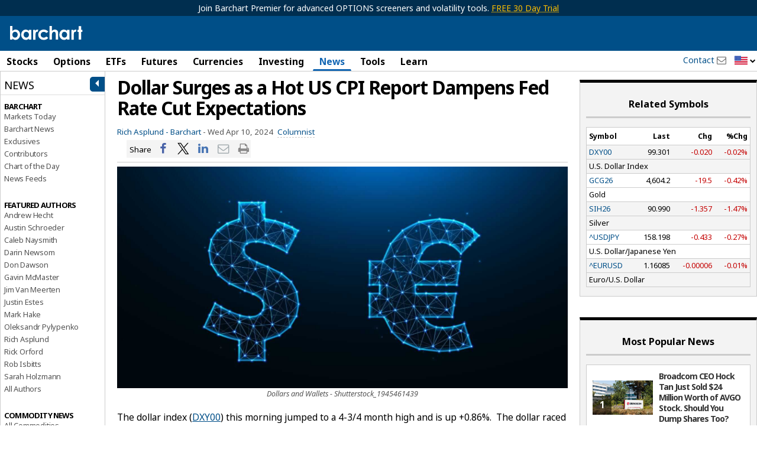

--- FILE ---
content_type: text/plain; charset=utf-8
request_url: https://ads.adthrive.com/http-api/cv2
body_size: 3622
content:
{"om":["06s8mwpb","1","10011/140f603d0287260f11630805a1b59b3f","10011/3b4b6b88bd3ac925e26c33fe3d42d63d","10011/6d6f4081f445bfe6dd30563fe3476ab4","1006_201706927","10310289136970_579599725","10310289136970_594352012","10877374","10ua7afe","11142692","11509227","11560071","11896988","12010080","12010088","12142259","12151247","124843_8","124844_19","124848_7","12gfb8kp","13pxfz2p","14xoyqyz","1896637","1dwefsfs","1kch9gc0","202d4qe7","206_501425","2249:691925891","2307:0is68vil","2307:6wbm92qr","2307:7xb3th35","2307:a55fh6ja","2307:bpecuyjx","2307:clpej29x","2307:g749lgab","2307:gi2ao982","2307:h1yuh03l","2307:q7tzkqp6","2307:s4s41bit","2307:s5fkxzb8","2307:u30fsj32","2307:u5zlepic","2307:u7p1kjgp","2307:vntg5tj3","2307:xbw1u79v","23786440","2409_25495_176_CR52092918","2409_25495_176_CR52092919","2409_25495_176_CR52092920","2409_25495_176_CR52092921","2409_25495_176_CR52092923","2409_25495_176_CR52092954","2409_25495_176_CR52092956","2409_25495_176_CR52092959","2409_25495_176_CR52150651","2409_25495_176_CR52153848","2409_25495_176_CR52153849","2409_25495_176_CR52175340","2409_25495_176_CR52178314","2409_25495_176_CR52178315","2409_25495_176_CR52178316","2409_25495_176_CR52186411","2409_25495_176_CR52188001","242366065","245841736","25048620","25_53v6aquw","25_op9gtamy","25_ti0s3bz3","2715_9888_501349","2760:176_CR52092918","2760:176_CR52092919","2760:176_CR52092920","2760:176_CR52092921","2760:176_CR52092923","2760:176_CR52092957","2760:176_CR52092959","2760:176_CR52150651","2760:176_CR52175340","2760:176_CR52178315","2760:176_CR52178316","2760:176_CR52186411","2760:176_CR52188001","29102835","29402249","2y5a5qhb","3018/05664818785ce50754a75ceaab330694","308_125203_14","31qdo7ks","32704612","32735354","33145646","3335_25247_700109379","3335_25247_700109383","33604871","3490:CR52092919","3490:CR52092920","3490:CR52092923","3490:CR52175339","3490:CR52178314","3490:CR52178316","3490:CR52212685","3490:CR52212686","3490:CR52212687","3490:CR52212688","362437_367_247858","3658_134479_vntg5tj3","3658_146693_T26114212","3658_15078_u5zlepic","3658_203382_auyahd87","381513943572","3822:23149016","3LMBEkP-wis","3XJ7wspEDNgY54aAwqQk3Q==","3k7yez81","3o9hdib5","3v2n6fcp","409_192552","409_192565","409_216324","409_216366","409_216384","409_216396","409_216406","409_216408","409_216416","409_220333","409_220334","409_220336","409_223589","409_223597","409_223599","409_225978","409_226322","409_226342","409_226352","409_227223","409_227224","409_227226","409_227227","409_227230","409_228054","409_228070","409_228087","409_228105","409_228107","462615644","47869802","485027845327","4cepw60l","4fk9nxse","4qxmmgd2","4r7canzx","506236635","51372410","52136747","521_425_203730","521_425_203732","52bh8xmf","5316_139700_2fecd764-9cd3-4f14-b819-c5f009ce6090","5316_139700_44d12f53-720c-4d77-aa3f-2c657f68dcfa","5316_139700_bd0b86af-29f5-418b-9bb4-3aa99ec783bd","5316_139700_e57da5d6-bc41-40d9-9688-87a11ae6ec85","53v6aquw","54779847","54779856","54779873","5510:0nkew1d9","5510:cymho2zs","5510:kecbwzbd","5510:sagk476t","5510:vtsenhfg","55726028","55726194","557_409_216366","557_409_216416","557_409_220149","557_409_220334","557_409_220336","557_409_220342","557_409_220344","557_409_220353","557_409_220354","557_409_223589","557_409_225988","557_409_228055","557_409_228065","557_409_228105","557_409_228359","557_409_228363","55826909","5626560399","56635945","5726594343","577459007735362678","5926525161","595337192","59664236","59664270","59664278","5fz7vp77","5ia3jbdy","5mh8a4a2","60f5a06w","61210719","61916211","61916223","61916225","61932920","61932925","61932933","6226505231","6226530649","6250_66552_1078081054","6250_66552_T26310990","627309159","628015148","628086965","628153053","628222860","628223277","628360579","628360582","628444259","628444433","628444439","628456310","628622163","628622172","628622178","628622241","628622244","628622247","628622250","628683371","628687043","628687157","628803013","628841673","629009180","629167998","629168010","629168565","629171196","629171202","62946743","62946748","62959980","63069895","651019760","6547_67916_R0mbkxnJqjbcYR1o3n8k","680_99480_698281310","680_99480_700109377","680_99480_700109383","680_99480_700109389","680_99480_700109391","680_99480_700109393","680_99480_700109399","683730753","683738706","684137347","684141613","684493019","688070999","694906156","696314600","699109671","699732036","699812344","699812857","699813340","699824707","6mrds7pc","6u4glzf8","700109383","700109389","700109391","700109399","700117707","702040022","702397981","702423494","705415296","705571322","7354_138543_85445179","7354_138543_85445183","7354_138543_85807343","7354_138543_85808988","7354_138543_85809016","74_17415003","76odrdws","7732580","794di3me","7969_149355_45977549","7969_149355_46039258","7969_149355_46039824","7cmeqmw8","7xb3th35","8152859","8152879","8154365","81906842","82133858","83443036","85480729","85809016","85809046","85943309","86509229","86621333","86621346","86621416","86621426","8orkh93v","8w4klwi4","9057/0328842c8f1d017570ede5c97267f40d","9057/211d1f0fa71d1a58cabee51f2180e38f","93_1cmuj15l","97tc94in","a0oxacu8","a55fh6ja","a7lqxdjp","auyahd87","bpecuyjx","cr-9hxzbqc08jrgv2","cr-f6puwm2w27tf1","cr-f6puwm2y27tf1","cr-f6puwm2yu7tf1","cr-f6puwm2yw7tf1","cr-lg354l2uvergv2","cv2huqwc","cymho2zs","d8ijy7f2","dmoplxrm","e361uczj","g749lgab","g88ob0qg","ge4000vb","hffavbt7","hgrz3ggo","hqz7anxg","hsj3dah0","i90isgt0","ikjvo5us","is1l9zv2","jd035jgw","jf0p7mje","kecbwzbd","kgfwtasx","kk5768bd","klqiditz","ktpkpcen","kx5rgl0a","mg96m6xw","mh1m1d6d","mh2a3cu2","mrxgofeg","mwnvongn","n3egwnq7","nfwtficq","nn71e0z5","nv0uqrqm","o2s05iig","ocnesxs5","ofoon6ir","ot91zbhz","ozdii3rw","pm9dmfkk","prcz3msg","q7tzkqp6","q9plh3qd","qb8hi5il","qsssq7ii","r0jcphuw","r35763xz","r4slj7p5","rmenh8cz","rmrep4nh","rnvjtx7r","rrlikvt1","s4s41bit","s5fkxzb8","s5pgcdmy","sagk476t","sslkianq","t4zab46q","ti0s3bz3","tjhavble","tx8nd4ly","u30fsj32","u7p1kjgp","udxsdt9w","uf7vbcrs","ujqkqtnh","urut9okb","vew4by92","vntg5tj3","vtri9xns","vtwgy72c","w9z4nv6x","wn2a3vit","wt0wmo2s","wu5qr81l","x716iscu","x9yz5t0i","xbw1u79v","xdaezn6y","xncaqh7c","xtxa8s2d","xxv36f9n","xz9ajlkq","y141rtv6","ygmhp6c6","yn9en1xv","yq5t5meg","zaiy3lqy","zn3r9acx","7979132","7979135"],"pmp":[],"adomains":["1md.org","a4g.com","about.bugmd.com","acelauncher.com","adameve.com","adelion.com","adp3.net","advenuedsp.com","aibidauction.com","aibidsrv.com","akusoli.com","allofmpls.org","arkeero.net","ato.mx","avazutracking.net","avid-ad-server.com","avid-adserver.com","avidadserver.com","aztracking.net","bc-sys.com","bcc-ads.com","bidderrtb.com","bidscube.com","bizzclick.com","bkserving.com","bksn.se","brightmountainads.com","bucksense.io","bugmd.com","ca.iqos.com","capitaloneshopping.com","cdn.dsptr.com","clarifion.com","clean.peebuster.com","cotosen.com","cs.money","cwkuki.com","dallasnews.com","dcntr-ads.com","decenterads.com","derila-ergo.com","dhgate.com","dhs.gov","digitaladsystems.com","displate.com","doyour.bid","dspbox.io","envisionx.co","ezmob.com","fla-keys.com","fmlabsonline.com","g123.jp","g2trk.com","gadgetslaboratory.com","gadmobe.com","getbugmd.com","goodtoknowthis.com","gov.il","grosvenorcasinos.com","guard.io","hero-wars.com","holts.com","howto5.io","http://bookstofilm.com/","http://countingmypennies.com/","http://fabpop.net/","http://folkaly.com/","http://gameswaka.com/","http://gowdr.com/","http://gratefulfinance.com/","http://outliermodel.com/","http://profitor.com/","http://tenfactorialrocks.com/","http://vovviral.com/","https://instantbuzz.net/","https://www.royalcaribbean.com/","ice.gov","imprdom.com","justanswer.com","liverrenew.com","longhornsnuff.com","lovehoney.com","lowerjointpain.com","lymphsystemsupport.com","meccabingo.com","media-servers.net","medimops.de","miniretornaveis.com","mobuppsrtb.com","motionspots.com","mygrizzly.com","myiq.com","myrocky.ca","national-lottery.co.uk","nbliver360.com","ndc.ajillionmax.com","nibblr-ai.com","niutux.com","nordicspirit.co.uk","notify.nuviad.com","notify.oxonux.com","own-imp.vrtzads.com","paperela.com","parasiterelief.com","peta.org","pfm.ninja","pixel.metanetwork.mobi","pixel.valo.ai","plannedparenthood.org","plf1.net","plt7.com","pltfrm.click","printwithwave.co","privacymodeweb.com","rangeusa.com","readywind.com","reklambids.com","ri.psdwc.com","royalcaribbean.com","royalcaribbean.com.au","rtb-adeclipse.io","rtb-direct.com","rtb.adx1.com","rtb.kds.media","rtb.reklambid.com","rtb.reklamdsp.com","rtb.rklmstr.com","rtbadtrading.com","rtbsbengine.com","rtbtradein.com","saba.com.mx","safevirus.info","securevid.co","seedtag.com","servedby.revive-adserver.net","shift.com","simple.life","smrt-view.com","swissklip.com","taboola.com","tel-aviv.gov.il","temu.com","theoceanac.com","track-bid.com","trackingintegral.com","trading-rtbg.com","trkbid.com","truthfinder.com","unoadsrv.com","usconcealedcarry.com","uuidksinc.net","vabilitytech.com","vashoot.com","vegogarden.com","viewtemplates.com","votervoice.net","vuse.com","waardex.com","wapstart.ru","wdc.go2trk.com","weareplannedparenthood.org","webtradingspot.com","www.royalcaribbean.com","xapads.com","xiaflex.com","yourchamilia.com"]}